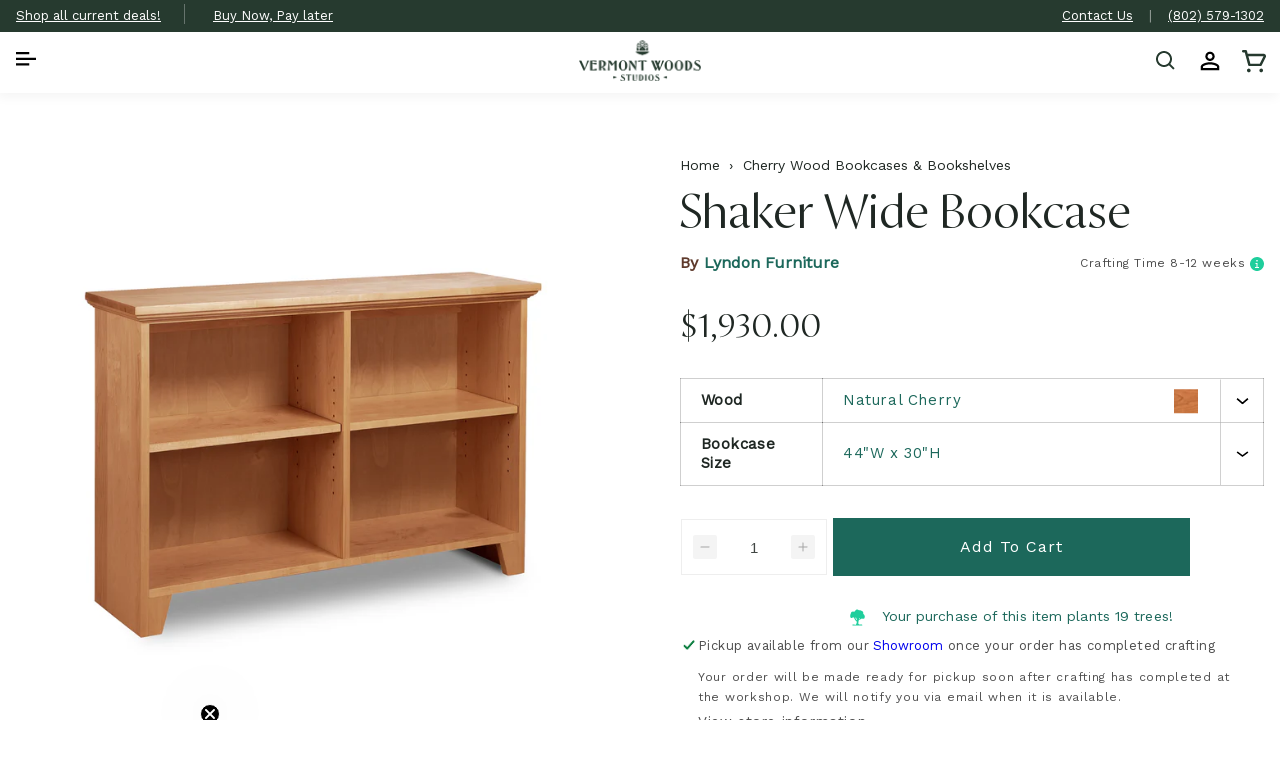

--- FILE ---
content_type: text/html; charset=utf-8
request_url: https://vermontwoodsstudios.com/variants/42118421676091/?section_id=pickup-availability
body_size: 724
content:
<div id="shopify-section-pickup-availability" class="shopify-section">
<pickup-availability-preview class="pickup-availability-preview"><svg class="icon icon-tick" aria-hidden="true" focusable="false" xmlns="http://www.w3.org/2000/svg" fill="none" viewBox="0 0 20 20">
  <path fill="#108043" stroke="#fff" d="M16.136 6.979h0l.003-.004a1.499 1.499 0 00-2.275-1.954l-5.945 6.777-1.858-1.859A1.499 1.499 0 103.94 12.06l2.999 3s0 0 0 0c.289.29.675.44 1.1.439h.019a1.5 1.5 0 001.08-.522l6.998-7.998z"/>
</svg>
<div class="pickup-availability-info"><p class="caption-large">Pickup available from our <a href="https://vermontwoodsstudios.com/pages/visit-our-location#:~:text=Directions%20to%20Our%20Showroom" target="_blank" rel="noopener noreferrer">Showroom</a> once your order has completed crafting</p>
        <p class="caption">Your order will be made ready for pickup soon after crafting has completed at the workshop. We will notify you via email when it is available.</p>
        <button id="ShowPickupAvailabilityDrawer" class="pickup-availability-button link link--text underlined-link" aria-haspopup="dialog">View store information
</button></div>
  </pickup-availability-preview>

  <pickup-availability-drawer class="gradient" tabindex="-1" role="dialog" aria-modal="true" aria-labelledby="PickupAvailabilityHeading">
    <div class="pickup-availability-header">
      <h2 class="h3 pickup-availability-drawer-title" id="PickupAvailabilityHeading">Shaker Wide Bookcase</h2>
      <button class="pickup-availability-drawer-button" type="button" aria-label="Close">
<svg width="12" height="12" class="icon icon-close" viewBox="0 0 12 12" fill="none" xmlns="http://www.w3.org/2000/svg">
<path d="M12 1.05L10.95 0L6 4.95L1.05 0L0 1.05L4.95 6L0 10.95L1.05 12L6 7.05L10.95 12L12 10.95L7.05 6L12 1.05Z" fill="black"/>
</svg>
</button>
    </div><p class="pickup-availability-variant">Wood:&nbsp;<span>Natural Cherry</span>,&nbsp;Bookcase Size:&nbsp;<span>44&quot;W x 30&quot;H</span></p><ul class="pickup-availability-list list-unstyled" role="list" data-store-availability-drawer-content><li class="pickup-availability-list__item">
          <h3 class="h4"></h3>
          <p class="pickup-availability-preview caption-large"><svg class="icon icon-tick" aria-hidden="true" focusable="false" xmlns="http://www.w3.org/2000/svg" fill="none" viewBox="0 0 20 20">
  <path fill="#108043" stroke="#fff" d="M16.136 6.979h0l.003-.004a1.499 1.499 0 00-2.275-1.954l-5.945 6.777-1.858-1.859A1.499 1.499 0 103.94 12.06l2.999 3s0 0 0 0c.289.29.675.44 1.1.439h.019a1.5 1.5 0 001.08-.522l6.998-7.998z"/>
</svg>
 Pickup available, your order will be made ready for pickup soon after crafting has completed at the workshop. we will notify you via email when it is available.
</p><address class="pickup-availability-address">
            <p>538 Huckle Hill Road<br>Vernon VT 05354<br>United States</p>
<p>+18025791302</p></address>
        </li></ul>
  </pickup-availability-drawer></div>

--- FILE ---
content_type: text/css
request_url: https://vermontwoodsstudios.com/cdn/shop/t/68/assets/component-price.css?v=84413929146300513621748637115
body_size: 138
content:
.price{font-size:1.6rem;letter-spacing:.1rem;line-height:calc(1 + .5 / var(--font-body-scale));color:rgb(var(--color-foreground))}.home_tab_slider .pro_prices{display:flex;align-items:end}.price>*{display:inline-block;vertical-align:top}.price.price--unavailable{visibility:hidden}.price--end{text-align:right}.price .price-item{margin:0 1rem 0 0;letter-spacing:0}.price__regular .price-item--regular{margin-right:0}.price:not(.price--show-badge) .price-item--last:last-of-type{margin:0}.price-item--discount{color:#fc5050;font-size:12px;font-weight:600;letter-spacing:0}@media screen and (min-width: 750px){.price{margin-bottom:0}}.price--large{font-size:1.6rem;line-height:calc(1 + .5 / var(--font-body-scale));letter-spacing:.13rem}@media screen and (min-width: 750px){.price--large{font-size:1.8rem}}.price--sold-out .price__availability,.price__regular{display:block}.price__sale,.price__availability,.price .price__badge-sale,.price .price__badge-sold-out,.price--on-sale .price__regular,.price--on-sale .price__availability{display:none}.price--sold-out .price__badge-sold-out,.price--on-sale .price__badge-sale{display:block;max-width:fit-content;margin-top:10px}.price--on-sale .price__sale{display:initial;flex-direction:row;flex-wrap:wrap}.price--center{display:initial;justify-content:center}.price--on-sale .price-item--regular{text-decoration:line-through;color:rgba(var(--color-foreground),.75);font-size:1.3rem}.unit-price{display:block;font-size:1.1rem;letter-spacing:.04rem;line-height:calc(1 + .2 / var(--font-body-scale));margin-top:.2rem;text-transform:uppercase;color:rgba(var(--color-foreground),.7)}.price--on-sale .price__sale{display:flex}.product__info-wrapper .price--on-sale .price__sale{flex-direction:column-reverse}.card-information .price .price-item--discount{margin-right:0}.home-new-item .price--on-sale .price__sale{padding-top:3px}.comp_price{order:2}.price-item--sale,.price-item--regular{font-weight:600;font-size:16px;line-height:26px;color:#1c685b}.price__sale .price-item--regular,.price__sale .comp_pres{font-weight:600;font-size:12px;line-height:17px;color:#a5a5a5;margin:0}.price__sale .comp_pres{color:#fc5050;padding-left:0}.product .price-item--regular,.product .price-item--sale{font-weight:300;font-size:32px;line-height:38px;font-family:Proza Display;color:#1f2723}.product__info-container .price--on-sale .price-item--regular{font-weight:600;font-size:12px;line-height:17px;color:#a5a5a5;font-family:Work Sans;padding:0 0 8px;display:inline-block}.home-new-item.feq_product .pro_prices{padding-top:5px}@media (max-width: 989px){.price__sale .price-item--regular{padding-left:0;font-size:16px}.home_tab_slider .price__sale .price-item--regular{font-size:10px;line-height:14px}.home_tab_slider .price--on-sale .price__sale{flex-direction:column-reverse}.art_con_right .price__sale .price-item--regular{font-size:12px;line-height:17px}}@media (max-width: 575px){.price__sale .price-item--regular,.price__sale .comp_pres{font-size:10px;line-height:14px}.product .price-item--regular,.product .price-item--sale{font-size:20px;line-height:24px}.feq_product .price-item--sale,.feq_product .price-item--regular{font-size:15px;line-height:26px}.about-pro-item .price-item--sale{font-size:15px;line-height:19px}.price__sale .price-item--regular{font-size:15px;line-height:17px}.price .price-item{margin:0}.price-item--discount,.product__info-container .price--on-sale .price-item--regular,.art_con_right .price__sale .price-item--regular{font-size:10px;line-height:14px}}@media (max-width:350px){.home_tab_slider .price__sale .price-item--regular{padding-right:2px}}
/*# sourceMappingURL=/cdn/shop/t/68/assets/component-price.css.map?v=84413929146300513621748637115 */


--- FILE ---
content_type: text/json
request_url: https://conf.config-security.com/model
body_size: 86
content:
{"title":"recommendation AI model (keras)","structure":"release_id=0x39:79:7b:5a:35:68:24:4e:78:5e:47:7b:63:6d:24:7f:7f:77:21:4e:36:2d:53:5c:75:6a:47:5a:72;keras;q4zhy08tj8bq703ar6jiggxroofomqn13jktklskgxt01p0av5h6fbjqr7nd9l0cbfopcwmx","weights":"../weights/39797b5a.h5","biases":"../biases/39797b5a.h5"}

--- FILE ---
content_type: image/svg+xml
request_url: https://vermontwoodsstudios.com/cdn/shop/t/68/assets/g_arr.svg?v=120047777980681241581748637126
body_size: -506
content:
<svg width="13" height="22" viewBox="0 0 13 22" fill="none" xmlns="http://www.w3.org/2000/svg">
<path d="M1 2L11.0541 10.226C11.5431 10.6261 11.5431 11.3739 11.0541 11.774L1 20" stroke="#1FCE9C" stroke-width="3"/>
</svg>
